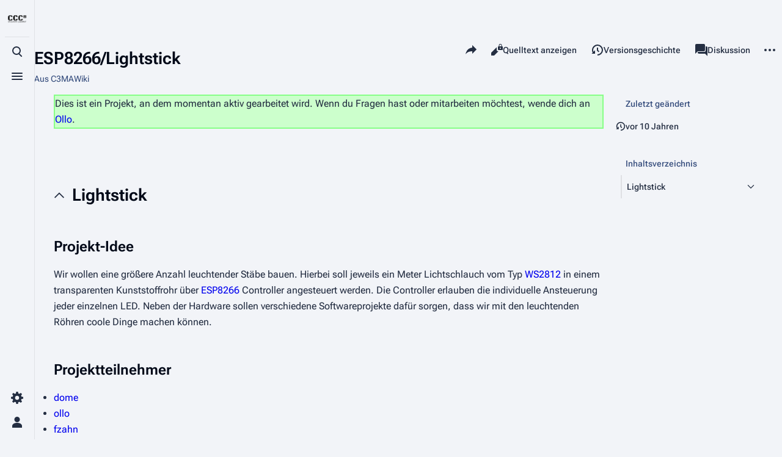

--- FILE ---
content_type: text/html; charset=UTF-8
request_url: https://www.ccc-mannheim.de/wiki/ESP8266/Lightstick
body_size: 47542
content:
<!DOCTYPE html>
<html class="client-nojs skin-theme-clientpref-os citizen-feature-autohide-navigation-clientpref-1 citizen-feature-pure-black-clientpref-0 citizen-feature-custom-font-size-clientpref-standard citizen-feature-custom-width-clientpref-standard" lang="de" dir="ltr">
<head>
<meta charset="UTF-8">
<title>ESP8266/Lightstick – C3MAWiki</title>
<script>document.documentElement.className="client-js skin-theme-clientpref-os citizen-feature-autohide-navigation-clientpref-1 citizen-feature-pure-black-clientpref-0 citizen-feature-custom-font-size-clientpref-standard citizen-feature-custom-width-clientpref-standard";RLCONF={"wgBreakFrames":false,"wgSeparatorTransformTable":[",\t.",".\t,"],"wgDigitTransformTable":["",""],"wgDefaultDateFormat":"dmy","wgMonthNames":["","Januar","Februar","März","April","Mai","Juni","Juli","August","September","Oktober","November","Dezember"],"wgRequestId":"5ed1afa2f5fbf41ce528797e","wgCanonicalNamespace":"","wgCanonicalSpecialPageName":false,"wgNamespaceNumber":0,"wgPageName":"ESP8266/Lightstick","wgTitle":"ESP8266/Lightstick","wgCurRevisionId":3326,"wgRevisionId":3326,"wgArticleId":2096,"wgIsArticle":true,"wgIsRedirect":false,"wgAction":"view","wgUserName":null,"wgUserGroups":["*"],"wgCategories":["Öffentlich","Aktives Projekt","Projekt von Ollo","ESP","ESP8266","LUA","WS2812"],"wgPageViewLanguage":"de","wgPageContentLanguage":"de","wgPageContentModel":"wikitext","wgRelevantPageName":"ESP8266/Lightstick","wgRelevantArticleId":2096,"wgIsProbablyEditable":false,"wgRelevantPageIsProbablyEditable":false,"wgRestrictionEdit":[],"wgRestrictionMove":[],"wgVisualEditor":{"pageLanguageCode":"de","pageLanguageDir":"ltr","pageVariantFallbacks":"de"},"wgEditSubmitButtonLabelPublish":false};
RLSTATE={"site.styles":"ready","user.styles":"ready","user":"ready","user.options":"loading","mediawiki.page.gallery.styles":"ready","skins.citizen.styles":"ready","skins.citizen.codex.styles":"ready","skins.citizen.icons":"ready","jquery.tablesorter.styles":"ready","ext.visualEditor.desktopArticleTarget.noscript":"ready"};RLPAGEMODULES=["site","mediawiki.page.ready","jquery.tablesorter","mediawiki.toc","skins.citizen.scripts","ext.visualEditor.desktopArticleTarget.init","ext.visualEditor.targetLoader"];</script>
<script>(RLQ=window.RLQ||[]).push(function(){mw.loader.impl(function(){return["user.options@12s5i",function($,jQuery,require,module){mw.user.tokens.set({"patrolToken":"+\\","watchToken":"+\\","csrfToken":"+\\"});
}];});});</script>
<link rel="stylesheet" href="/mediawiki/load.php?lang=de&amp;modules=ext.visualEditor.desktopArticleTarget.noscript%7Cjquery.tablesorter.styles%7Cmediawiki.page.gallery.styles%7Cskins.citizen.codex.styles%7Cskins.citizen.icons%2Cstyles&amp;only=styles&amp;skin=citizen">
<script async="" src="/mediawiki/load.php?lang=de&amp;modules=startup&amp;only=scripts&amp;raw=1&amp;skin=citizen"></script>
<meta name="ResourceLoaderDynamicStyles" content="">
<link rel="stylesheet" href="/mediawiki/load.php?lang=de&amp;modules=site.styles&amp;only=styles&amp;skin=citizen">
<meta name="generator" content="MediaWiki 1.44.0">
<meta name="robots" content="max-image-preview:standard">
<meta name="format-detection" content="telephone=no">
<meta name="theme-color" content="#0d0e12">
<meta name="viewport" content="width=device-width,initial-scale=1,viewport-fit=cover">
<link rel="manifest" href="https://www.ccc-mannheim.de/mediawiki/api.php?action=webapp-manifest">
<link rel="search" type="application/opensearchdescription+xml" href="/mediawiki/rest.php/v1/search" title="C3MAWiki (de)">
<link rel="EditURI" type="application/rsd+xml" href="https://www.ccc-mannheim.de/mediawiki/api.php?action=rsd">
<link rel="alternate" type="application/atom+xml" title="Atom-Feed für „C3MAWiki“" href="/mediawiki/index.php?title=Spezial:Letzte_%C3%84nderungen&amp;feed=atom">
<script>window.clientPrefs=()=>{let className=document.documentElement.className;const storage=localStorage.getItem('mwclientpreferences');if(storage){storage.split(',').forEach((pref)=>{className=className.replace(new RegExp('(^| )'+pref.replace(/-clientpref-\w+$|[^\w-]+/g,'')+'-clientpref-\\w+( |$)'),'$1'+pref+'$2');});document.documentElement.className=className;}};(()=>{window.clientPrefs();})();</script>
</head>
<body class="citizen-toc-enabled citizen-sections-enabled mediawiki ltr sitedir-ltr mw-hide-empty-elt ns-0 ns-subject page-ESP8266_Lightstick rootpage-ESP8266_Lightstick skin-citizen action-view skin--responsive">
<header class="mw-header citizen-header">
	<div class="citizen-header__logo">
		<a href="/wiki/Hauptseite" class="mw-logo citizen-header__button" title="Hauptseite">
			<img class="mw-logo-icon" src="/mediawiki/resources/assets/ccclogo_black.png 
" alt="" aria-hidden="true" height="32" width="32">
			<span class="citizen-ui-icon mw-ui-icon-home mw-ui-icon-wikimedia-home"></span>
		</a>
	</div>
	
<div class="citizen-search citizen-header__item citizen-dropdown">
	<details id="citizen-search-details" class="citizen-dropdown-details">
		<summary
			class="citizen-dropdown-summary" 
			title="Suche aufrufen [/]"
			aria-details="citizen-search__card">
			<span class="citizen-ui-icon">
				<span></span>
				<span></span>
				<span></span>
			</span>
			<span>Suche aufrufen</span>
		</summary>
		
	</details>
	<div role="search" id="citizen-search__card" class="citizen-search-box citizen-search__card citizen-menu__card">
		<div class="citizen-menu__card-backdrop"></div>
		<div class="citizen-menu__card-content">
			<form action="/mediawiki/index.php" class="citizen-search__form" id="searchform" autocomplete="off">
				<input type="hidden" name="title" value="Spezial:Suche">
				<label class="citizen-search__formIcon" for="searchInput">
					<span class="citizen-search__icon citizen-ui-icon mw-ui-icon-wikimedia-search"></span>
					<span class="screen-reader-text">Suche</span>
				</label>
				<input type="search" name="search" placeholder="C3MAWiki durchsuchen" aria-label="C3MAWiki durchsuchen" autocapitalize="sentences" spellcheck="false" title="C3MAWiki durchsuchen [f]" accesskey="f" id="searchInput">
				<a
					class="citizen-search__random citizen-search__formButton"
					href="/wiki/Spezial:Zuf%C3%A4llige_Seite"
					title="Zufällige Seite">
					<span class="citizen-ui-icon mw-ui-icon-wikimedia-die"></span>
					<span class="screen-reader-text"></span>
				</a>
			</form>
			<div class="citizen-search__footer">
				<div class="citizen-search__footer-start">Powered by MediaWiki</div>
				<div class="citizen-search__footer-end">
					<div class="citizen-keyboard-hint">
	<div class="citizen-keyboard-hint-label">Select item</div>
	<kbd class="citizen-keyboard-hint-key">↑ ↓</kbd>
</div>
<div class="citizen-keyboard-hint">
	<div class="citizen-keyboard-hint-label">Open search</div>
	<kbd class="citizen-keyboard-hint-key">/</kbd>
</div>
<div class="citizen-keyboard-hint">
	<div class="citizen-keyboard-hint-label">Exit search</div>
	<kbd class="citizen-keyboard-hint-key">Esc</kbd>
</div>

				</div>
			</div>
		</div>
	</div>
</div>

	<div class="citizen-drawer citizen-header__item citizen-dropdown">
		<details class="citizen-dropdown-details">
			<summary
			class="citizen-dropdown-summary" 
			title="Menü aufrufen"
			aria-details="citizen-drawer__card">
			<span class="citizen-ui-icon">
				<span></span>
				<span></span>
				<span></span>
			</span>
			<span>Menü aufrufen</span>
		</summary>	</details>
		<div id="citizen-drawer__card" class="citizen-drawer__card citizen-menu__card">
			<div class="citizen-menu__card-backdrop"></div>
			<div class="citizen-menu__card-content">
				<header class="citizen-drawer__header">
					<a href="/wiki/Hauptseite" class="mw-logo citizen-drawer__logo" title="Hauptseite">
					<img class="mw-logo-icon" src="/mediawiki/resources/assets/ccclogo_black.png 
" alt="" aria-hidden="true" height="80" width="80" loading="lazy">
				</a>
				<div class="citizen-drawer__siteinfo">
						<div class="citizen-siteStats">
	<div class="citizen-siteStats__item" id="citizen-siteStats__item--articles" title="Artikel">
		<span class="citizen-ui-icon mw-ui-icon-article mw-ui-icon-wikimedia-article"></span>
		<span>675</span>
	</div>
	<div class="citizen-siteStats__item" id="citizen-siteStats__item--images" title="Dateien">
		<span class="citizen-ui-icon mw-ui-icon-image mw-ui-icon-wikimedia-image"></span>
		<span>820</span>
	</div>
	<div class="citizen-siteStats__item" id="citizen-siteStats__item--users" title="Benutzer">
		<span class="citizen-ui-icon mw-ui-icon-userAvatar mw-ui-icon-wikimedia-userAvatar"></span>
		<span>98</span>
	</div>
	<div class="citizen-siteStats__item" id="citizen-siteStats__item--edits" title="Bearbeitungen">
		<span class="citizen-ui-icon mw-ui-icon-edit mw-ui-icon-wikimedia-edit"></span>
		<span>28.514</span>
	</div>
</div>
						<div class="mw-logo-wordmark">C3MAWiki</div>
									</div>
				</header>
					<section id="citizen-main-menu" class="citizen-main-menu citizen-drawer__menu">
					<nav
	id="p-navigation"
	class="citizen-menu mw-portlet mw-portlet-navigation"
	
	
>
	<div class="citizen-menu__heading">
		Navigation
	</div>
	<div class="citizen-menu__content">
		
		<ul class="citizen-menu__content-list">
			
			<li id="n-mainpage-description" class="mw-list-item"><a href="/wiki/Hauptseite" title="Hauptseite besuchen [z]" accesskey="z"><span class="citizen-ui-icon mw-ui-icon-home mw-ui-icon-wikimedia-home"></span> <span>Hauptseite</span></a></li><li id="n-recentchanges" class="mw-list-item"><a href="/wiki/Spezial:Letzte_%C3%84nderungen" title="Liste der letzten Änderungen in diesem Wiki [r]" accesskey="r"><span class="citizen-ui-icon mw-ui-icon-recentChanges mw-ui-icon-wikimedia-recentChanges"></span> <span>Letzte Änderungen</span></a></li><li id="n-randompage" class="mw-list-item"><a href="/wiki/Spezial:Zuf%C3%A4llige_Seite" title="Zufällige Seite aufrufen [x]" accesskey="x"><span class="citizen-ui-icon mw-ui-icon-die mw-ui-icon-wikimedia-die"></span> <span>Zufällige Seite</span></a></li><li id="n-help-mediawiki" class="mw-list-item"><a href="https://www.mediawiki.org/wiki/Special:MyLanguage/Help:Contents"><span class="citizen-ui-icon mw-ui-icon-help mw-ui-icon-wikimedia-help"></span> <span>Hilfe zu MediaWiki</span></a></li><li id="n-specialpages" class="mw-list-item"><a href="/wiki/Spezial:Spezialseiten"><span>Spezialseiten</span></a></li><li id="t-specialpages" class="mw-list-item"><a href="/wiki/Spezial:Spezialseiten" title="Liste aller Spezialseiten [q]" accesskey="q"><span class="citizen-ui-icon mw-ui-icon-specialPages mw-ui-icon-wikimedia-specialPages"></span> <span>Spezialseiten</span></a></li><li id="t-upload" class="mw-list-item"><a href="/wiki/Spezial:Hochladen" title="Dateien hochladen [u]" accesskey="u"><span class="citizen-ui-icon mw-ui-icon-upload mw-ui-icon-wikimedia-upload"></span> <span>Datei hochladen</span></a></li>
		</ul>
		
	</div></nav>

					
				</section>		</div>
		</div>
	</div>	<div class="citizen-header__inner">
		<div class="citizen-header__start"></div>
		<div class="citizen-header__end">
			<div class="citizen-preferences citizen-header__item citizen-dropdown">
				<details id="citizen-preferences-details" class="citizen-dropdown-details">
					<summary
						class="citizen-dropdown-summary" 
						title="Toggle preferences menu"
						aria-details="citizen-preferences__card">
						<span class="citizen-ui-icon mw-ui-icon-wikimedia-settings"></span>
						<span>Toggle preferences menu</span>
					</summary>
				</details>
				<div id="citizen-preferences__card" class="citizen-menu__card">
					<div class="citizen-menu__card-backdrop"></div>
					<div class="citizen-menu__card-content">
						<div id="citizen-preferences-content" class="citizen-preferences-content"></div>
					</div>
				</div>
			</div>			<nav
	id="p-notifications"
	class="citizen-menu mw-portlet mw-portlet-notifications emptyPortlet"
	
	
>
	<div class="citizen-menu__heading">
		notifications
	</div>
	<div class="citizen-menu__content">
		
		<ul class="citizen-menu__content-list">
			
			
		</ul>
		
	</div></nav>

			<div class="citizen-userMenu citizen-header__item citizen-dropdown">
				<details class="citizen-dropdown-details">
					<summary
						class="citizen-dropdown-summary" 
						title="Persönliches Menü aufrufen"
						aria-details="citizen-userMenu__card">
						<span class="citizen-ui-icon mw-ui-icon-wikimedia-userAvatar"></span>
						<span>Persönliches Menü aufrufen</span>
					</summary>
				</details>
				<div id="citizen-userMenu__card" class="citizen-menu__card">
					<div class="citizen-menu__card-backdrop"></div>
					<div class="citizen-menu__card-content">
						<div class="citizen-userInfo">
	<div class="citizen-userInfo-title">
		<div>Nicht angemeldet</div>
		
	</div>
	<div class="citizen-userInfo-text">
		<div>Ihre IP-Adresse wird öffentlich sichtbar sein, wenn Sie Änderungen vornehmen.</div>
	</div>
</div>
						<nav
	id="p-user-interface-preferences"
	class="citizen-menu mw-portlet mw-portlet-user-interface-preferences emptyPortlet"
	
	
>
	<div class="citizen-menu__heading">
		user-interface-preferences
	</div>
	<div class="citizen-menu__content">
		
		<ul class="citizen-menu__content-list">
			
			
		</ul>
		
	</div></nav>

						<nav
	id="p-personal"
	class="citizen-menu mw-portlet mw-portlet-personal"
	 title="Benutzermenü"
	
>
	<div class="citizen-menu__heading">
		Meine Werkzeuge
	</div>
	<div class="citizen-menu__content">
		
		<ul class="citizen-menu__content-list">
			
			<li id="pt-login" class="mw-list-item"><a href="/mediawiki/index.php?title=Spezial:Anmelden&amp;returnto=ESP8266%2FLightstick" title="Sich anzumelden wird gerne gesehen, ist jedoch nicht zwingend erforderlich. [o]" accesskey="o"><span class="citizen-ui-icon mw-ui-icon-logIn mw-ui-icon-wikimedia-logIn"></span> <span>Anmelden</span></a></li>
		</ul>
		
	</div></nav>

					</div>
				</div>
			</div>		</div>
	</div>
</header>
<div class="citizen-page-container">
	<div class="citizen-sitenotice-container"><div id="siteNotice"></div></div>
	<main class="mw-body" id="content">
		<header class="mw-body-header citizen-page-header" id="citizen-page-header">
			<div class="citizen-page-header-inner">
				
<div class="citizen-page-heading">
	<div class="firstHeading-container">
		<h1 id="firstHeading" class="firstHeading mw-first-heading"><span class="mw-page-title-main">ESP8266/Lightstick</span></h1>
		
		<div class="mw-indicators">
		</div>	</div>
	<div id="siteSub">Aus C3MAWiki</div>
</div>
				
<div class="page-actions">
	<button
	id="citizen-share"
	class="citizen-share citizen-button citizen-dropdown-summary"
	title="Share this page"
>
	<span class="citizen-ui-icon mw-ui-icon-wikimedia-share"></span>
	<span>Share this page</span>
</button>
	
		<nav
	id="p-views"
	class="citizen-menu mw-portlet mw-portlet-views"
	
	
>
	<div class="citizen-menu__heading">
		Ansichten
	</div>
	<div class="citizen-menu__content">
		
		<ul class="citizen-menu__content-list">
			
			<li id="ca-view" class="selected mw-list-item"><a href="/wiki/ESP8266/Lightstick"><span class="citizen-ui-icon mw-ui-icon-article mw-ui-icon-wikimedia-article"></span> <span>Lesen</span></a></li><li id="ca-viewsource" class="mw-list-item"><a href="/mediawiki/index.php?title=ESP8266/Lightstick&amp;action=edit" title="Diese Seite ist geschützt. Ihr Quelltext kann dennoch angesehen und kopiert werden. [e]" accesskey="e"><span class="citizen-ui-icon mw-ui-icon-editLock mw-ui-icon-wikimedia-editLock"></span> <span>Quelltext anzeigen</span></a></li><li id="ca-history" class="mw-list-item"><a href="/mediawiki/index.php?title=ESP8266/Lightstick&amp;action=history" title="Frühere Versionen dieser Seite listen [h]" accesskey="h"><span class="citizen-ui-icon mw-ui-icon-history mw-ui-icon-wikimedia-history"></span> <span>Versionsgeschichte</span></a></li>
		</ul>
		
	</div></nav>

		<nav
	id="p-associated-pages"
	class="citizen-menu mw-portlet mw-portlet-associated-pages"
	
	
>
	<div class="citizen-menu__heading">
		associated-pages
	</div>
	<div class="citizen-menu__content">
		
		<ul class="citizen-menu__content-list">
			
			<li id="ca-nstab-main" class="selected mw-list-item"><a href="/wiki/ESP8266/Lightstick" title="Seiteninhalt anzeigen [c]" accesskey="c"><span class="citizen-ui-icon mw-ui-icon-article mw-ui-icon-wikimedia-article"></span> <span>Seite</span></a></li><li id="ca-talk" class="new mw-list-item"><a href="/mediawiki/index.php?title=Diskussion:ESP8266/Lightstick&amp;action=edit&amp;redlink=1" rel="discussion" class="new" title="Diskussion zum Seiteninhalt (Seite nicht vorhanden) [t]" accesskey="t"><span class="citizen-ui-icon mw-ui-icon-speechBubbles mw-ui-icon-wikimedia-speechBubbles"></span> <span>Diskussion</span></a></li>
		</ul>
		
	</div></nav>

	<div
	id="citizen-page-more-dropdown"
	class="page-actions-more page-actions__item citizen-dropdown"
>
	<details class="citizen-dropdown-details">
		<summary
			class="citizen-dropdown-summary" 
			title="Weitere Optionen"
			aria-details="page-actions-more__card">
			<span class="citizen-ui-icon mw-ui-icon-wikimedia-ellipsis"></span>
			<span>Weitere Optionen</span>
		</summary>
	</details>
	<aside id="page-actions-more__card" class="citizen-menu__card">
		<div class="citizen-menu__card-backdrop"></div>
		<div class="citizen-menu__card-content">
					<nav
	id="p-cactions"
	class="citizen-menu mw-portlet mw-portlet-cactions emptyPortlet"
	 title="Weitere Optionen"
	
>
	<div class="citizen-menu__heading">
		Weitere
	</div>
	<div class="citizen-menu__content">
		
		<ul class="citizen-menu__content-list">
			
			
		</ul>
		
	</div></nav>

			<nav
	id="p-tb"
	class="citizen-menu mw-portlet mw-portlet-tb"
	
	
>
	<div class="citizen-menu__heading">
		Werkzeuge
	</div>
	<div class="citizen-menu__content">
		
		<ul class="citizen-menu__content-list">
			
			<li id="t-whatlinkshere" class="mw-list-item"><a href="/wiki/Spezial:Linkliste/ESP8266/Lightstick" title="Liste aller Seiten, die hierher verlinken [j]" accesskey="j"><span class="citizen-ui-icon mw-ui-icon-articleRedirect mw-ui-icon-wikimedia-articleRedirect"></span> <span>Links auf diese Seite</span></a></li><li id="t-recentchangeslinked" class="mw-list-item"><a href="/wiki/Spezial:%C3%84nderungen_an_verlinkten_Seiten/ESP8266/Lightstick" rel="nofollow" title="Letzte Änderungen an Seiten, die von hier verlinkt sind [k]" accesskey="k"><span class="citizen-ui-icon mw-ui-icon-recentChanges mw-ui-icon-wikimedia-recentChanges"></span> <span>Änderungen an verlinkten Seiten</span></a></li><li id="t-print" class="mw-list-item"><a href="javascript:print();" rel="alternate" title="Druckansicht dieser Seite [p]" accesskey="p"><span class="citizen-ui-icon mw-ui-icon-printer mw-ui-icon-wikimedia-printer"></span> <span>Druckversion</span></a></li><li id="t-permalink" class="mw-list-item"><a href="/mediawiki/index.php?title=ESP8266/Lightstick&amp;oldid=3326" title="Dauerhafter Link zu dieser Seitenversion"><span class="citizen-ui-icon mw-ui-icon-link mw-ui-icon-wikimedia-link"></span> <span>Permanenter Link</span></a></li><li id="t-info" class="mw-list-item"><a href="/mediawiki/index.php?title=ESP8266/Lightstick&amp;action=info" title="Weitere Informationen über diese Seite"><span class="citizen-ui-icon mw-ui-icon-infoFilled mw-ui-icon-wikimedia-infoFilled"></span> <span>Seiten­­informationen</span></a></li>
		</ul>
		
	</div></nav>

		</div>
	</aside>
</div>
</div>
			</div>
		</header>
		<div id="citizen-page-header-sticky-sentinel"></div>
		<div class="citizen-body-container">
			<div id="bodyContent" class="citizen-body" aria-labelledby="firstHeading">
				<div id="contentSub"><div id="mw-content-subtitle"></div></div>
				
				
				<div id="mw-content-text" class="mw-body-content"><div class="mw-content-ltr mw-parser-output" lang="de" dir="ltr"><section class="citizen-section" id="citizen-section-0"><div class="info" style="background-color:#cfc; border:2px solid #8f8;">Dies ist ein Projekt, an dem momentan aktiv gearbeitet wird. Wenn du Fragen hast oder mitarbeiten möchtest, wende dich an <a href="/wiki/Benutzer:Ollo" title="Benutzer:Ollo">Ollo</a>.</div>
<p><br>
</p>
<meta property="mw:PageProp/toc">
</section><div class="mw-heading mw-heading1 citizen-section-heading"><span class="citizen-section-indicator citizen-ui-icon mw-ui-icon-wikimedia-collapse"></span><h1 id="Lightstick">Lightstick</h1></div><section class="citizen-section" id="citizen-section-1">
<div class="mw-heading mw-heading2"><h2 id="Projekt-Idee">Projekt-Idee</h2></div>
<p>Wir wollen eine größere Anzahl leuchtender Stäbe bauen. Hierbei soll jeweils ein Meter Lichtschlauch vom Typ <a href="/wiki/LED-Strip" title="LED-Strip">WS2812</a> in einem transparenten Kunststoffrohr über <a href="/wiki/ESP8266" title="ESP8266">ESP8266</a> Controller angesteuert werden.
Die Controller erlauben die individuelle Ansteuerung jeder einzelnen LED. Neben der Hardware sollen verschiedene Softwareprojekte dafür sorgen, dass wir mit den leuchtenden Röhren coole Dinge machen können.
</p>
<div class="mw-heading mw-heading2"><h2 id="Projektteilnehmer">Projektteilnehmer</h2></div>
<ul><li><a href="/wiki/Dome" title="Dome">dome</a></li>
<li><a href="/mediawiki/index.php?title=Ollo&amp;action=edit&amp;redlink=1" class="new" title="Ollo (Seite nicht vorhanden)">ollo</a></li>
<li><a href="/mediawiki/index.php?title=Fzahn&amp;action=edit&amp;redlink=1" class="new" title="Fzahn (Seite nicht vorhanden)">fzahn</a></li></ul>
<div class="mw-heading mw-heading2"><h2 id="Hardware">Hardware</h2></div>
<table class="wikitable">
<tbody><tr>
<th colspan="6">Hardware
</th></tr>
<tr>
<th>#
</th>
<th>Ding
</th>
<th>Bauteil
</th>
<th>Preis
</th>
<th>Link
</th></tr>
<tr>
<td>1.
</td>
<td>Lichtschlauch
</td>
<td>1m WS2812
</td>
<td>10 EUR
</td>
<td>tbd.
</td></tr>
<tr>
<td>2.
</td>
<td>WLAN Microcontroller
</td>
<td>ESP8266-01
</td>
<td>2,50 EUR
</td>
<td>tbd.
</td></tr>
<tr>
<td>3.
</td>
<td>Platine
</td>
<td>Spannungsversorgungs 12V-&gt;5V-&gt;3.3V
</td>
<td>~ 3,50 EUR
</td>
<td><a rel="nofollow" class="external text" href="https://github.com/C3MA/lightstick/tree/master/hardware">Layout</a>
</td></tr>
<tr>
<td>4.
</td>
<td>Bauteile
</td>
<td>Spannungsversorgung
</td>
<td>~6 EUR
</td>
<td>tbd
</td></tr>
<tr>
<td>5.
</td>
<td>Stange
</td>
<td>transparente Röhre
</td>
<td>~ 5 EUR
</td>
<td>tbd
</td></tr>
<tr>
<td>6.
</td>
<td>Standfuß
</td>
<td>tbd
</td>
<td>? EUR
</td>
<td>tbd
</td></tr>
</tbody></table>
<div class="mw-heading mw-heading2"><h2 id="Hardware-Doku">Hardware-Doku</h2></div>
<ul class="gallery mw-gallery-traditional">
		<li class="gallerybox" style="width: 155px">
			<div class="thumb" style="width: 150px; height: 150px;"><span typeof="mw:File"><a href="/wiki/Datei:IMG_1162.JPG" class="mw-file-description" title="Prototyp"><img alt="Prototyp" src="/mediawiki/images/thumb/3/3a/IMG_1162.JPG/90px-IMG_1162.JPG" decoding="async" width="90" height="120" class="mw-file-element" srcset="/mediawiki/images/thumb/3/3a/IMG_1162.JPG/135px-IMG_1162.JPG 1.5x, /mediawiki/images/thumb/3/3a/IMG_1162.JPG/180px-IMG_1162.JPG 2x"></a></span></div>
			<div class="gallerytext"> Prototyp</div>
		</li>
		<li class="gallerybox" style="width: 155px">
			<div class="thumb" style="width: 150px; height: 150px;"><span typeof="mw:File"><a href="/wiki/Datei:IMG_1192.JPG" class="mw-file-description" title="Platinenfertigung"><img alt="Platinenfertigung" src="/mediawiki/images/thumb/a/a1/IMG_1192.JPG/120px-IMG_1192.JPG" decoding="async" width="120" height="90" class="mw-file-element" srcset="/mediawiki/images/thumb/a/a1/IMG_1192.JPG/180px-IMG_1192.JPG 1.5x, /mediawiki/images/thumb/a/a1/IMG_1192.JPG/240px-IMG_1192.JPG 2x"></a></span></div>
			<div class="gallerytext"> Platinenfertigung</div>
		</li>
		<li class="gallerybox" style="width: 155px">
			<div class="thumb" style="width: 150px; height: 150px;"><span typeof="mw:File"><a href="/wiki/Datei:IMG_1193.JPG" class="mw-file-description" title="Die Platine"><img alt="Die Platine" src="/mediawiki/images/thumb/a/a6/IMG_1193.JPG/120px-IMG_1193.JPG" decoding="async" width="120" height="90" class="mw-file-element" srcset="/mediawiki/images/thumb/a/a6/IMG_1193.JPG/180px-IMG_1193.JPG 1.5x, /mediawiki/images/thumb/a/a6/IMG_1193.JPG/240px-IMG_1193.JPG 2x"></a></span></div>
			<div class="gallerytext"> Die Platine</div>
		</li>
		<li class="gallerybox" style="width: 155px">
			<div class="thumb" style="width: 150px; height: 150px;"><span typeof="mw:File"><a href="/wiki/Datei:IMG_1221.JPG" class="mw-file-description" title="Proof of Concept"><img alt="Proof of Concept" src="/mediawiki/images/thumb/c/c5/IMG_1221.JPG/120px-IMG_1221.JPG" decoding="async" width="120" height="120" class="mw-file-element" srcset="/mediawiki/images/thumb/c/c5/IMG_1221.JPG/180px-IMG_1221.JPG 1.5x, /mediawiki/images/thumb/c/c5/IMG_1221.JPG/240px-IMG_1221.JPG 2x"></a></span></div>
			<div class="gallerytext"> Proof of Concept</div>
		</li>
		<li class="gallerybox" style="width: 155px">
			<div class="thumb" style="width: 150px; height: 150px;"><span typeof="mw:File"><a href="/wiki/Datei:IMG_1223.JPG" class="mw-file-description" title="It works"><img alt="It works" src="/mediawiki/images/thumb/a/a8/IMG_1223.JPG/120px-IMG_1223.JPG" decoding="async" width="120" height="120" class="mw-file-element" srcset="/mediawiki/images/thumb/a/a8/IMG_1223.JPG/180px-IMG_1223.JPG 1.5x, /mediawiki/images/thumb/a/a8/IMG_1223.JPG/240px-IMG_1223.JPG 2x"></a></span></div>
			<div class="gallerytext"> It works</div>
		</li>
</ul>
<div class="mw-heading mw-heading2"><h2 id="Prototyp-Video">Prototyp-Video</h2></div>
<p>
<iframe width="560" height="315" src="https://www.youtube.com/embed/iNhbaP3uGVA" frameborder="0" allowfullscreen=""></iframe>

</p><p><br>
</p>
<div class="mw-heading mw-heading2"><h2 id="Software">Software</h2></div>
<p>Es wird die <a rel="nofollow" class="external text" href="https://github.com/nodemcu/nodemcu-firmware">LUA Firmware</a> auf dem ESP8266 vorausgesetzt.
</p><p>Diese verwendet Schnittstellen:
</p>
<ol><li>WS2812 - LED Ausgabe</li>
<li>UART (Zum Programmieren und debuggen)</li>
<li>TCP-Port 2323 Telnet/Netcat Schnittstelle (wie UART)</li>
<li>UDP-Port 2342 RGB Information für die WS2812 LEDs</li></ol>
<p>Bootprozedur:
Beim Start sucht der Controller nach dem WLAN <i>Sticknet</i>.
Während der Suche blicken alle LEDs grün.
</p><p>Die Sticknet-IP-Adressen liegen aktuell alle in <b>192.168.23.xxx</b>. <br>
Die IP Adresse eines Schlauches kann man nach der Suche einfach ablesen.
</p>
<ul><li>Rot - 100er</li>
<li>Grün - 10er</li>
<li>Blau - 1er</li></ul>
<pre>Wenn du 2 grüne und 3 rote LEDs siehst, hast du die 192.168.23.<b>23</b> vom Router bekommen :-)
</pre>
<div class="mw-heading mw-heading2"><h2 id="Bestand">Bestand</h2></div>
<p>Hier ist eine Übersicht aller ESPs:
</p>
<table class="wikitable sortable">
<tbody><tr>
<th>Nummer</th>
<th>MAC</th>
<th>Bemerkung</th>
<th>Ort
</th></tr>
<tr>
<td>01</td>
<td>18:FE:34:FB:1B:CC</td>
<td>Geht</td>
<td>Clubraum
</td></tr>
<tr>
<td>02</td>
<td>18:FE:34:FA:C1:0A</td>
<td>Geht</td>
<td>Clubraum
</td></tr>
<tr>
<td>03</td>
<td>18:FE:34:A0:FC:40</td>
<td>Geht</td>
<td>Clubraum
</td></tr>
<tr>
<td>04</td>
<td>18:FE:34:FB:1D:18</td>
<td>Geht</td>
<td>Clubraum
</td></tr>
<tr>
<td>05</td>
<td>18:FE:34:??:??:??</td>
<td>ESP-Kaputt, vergisst Firmware nach flashen</td>
<td>Kiste der Zickigen
</td></tr>
<tr>
<td>06</td>
<td>18:FE:34:FB:18:8B</td>
<td>Verpolt nun geht der Spannungsregler nicht mehr</td>
<td>Kiste der Zicken
</td></tr>
<tr>
<td>07</td>
<td>18:FE:34:FB:1A:CC</td>
<td>Geht</td>
<td>Clubraum
</td></tr>
<tr>
<td>08</td>
<td>18:FE:34:FA:BA:A2</td>
<td>Geht</td>
<td>Clubraum
</td></tr>
<tr>
<td>09</td>
<td>18:FE:34:FB:1D:00</td>
<td>Geht</td>
<td>Clubraum
</td></tr>
<tr>
<td>10</td>
<td>18:FE:34:FB:18:7F</td>
<td>Geht</td>
<td>Clubraum
</td></tr>
<tr>
<td>11</td>
<td>18:FE:34:FA:C0:EC</td>
<td>Geht</td>
<td>Clubraum
</td></tr>
<tr>
<td>12</td>
<td>18:FE:34:FB:18:79</td>
<td>Geht</td>
<td>Clubraum
</td></tr>
<tr>
<td>13</td>
<td>18:FE:34:??:??:??</td>
<td>Geht</td>
<td>Clubraum
</td></tr>
<tr>
<td>14</td>
<td>18:FE:34:FB:1D:0A</td>
<td>Geht</td>
<td>Clubraum
</td></tr>
<tr>
<td>15</td>
<td>18:FE:34:FB:1A:D2</td>
<td>Geht</td>
<td>Clubraum
</td></tr>
<tr>
<td>16</td>
<td>18:FE:34:FB:1B:CB</td>
<td>Geht</td>
<td>Clubraum
</td></tr>
<tr>
<td>17</td>
<td>18:FE:34:FB:1C:10</td>
<td>Geht (Nach ESP-Tausch)</td>
<td>Clubraum
</td></tr>
<tr>
<td>18</td>
<td>18:FE:34:FB:1B:BF</td>
<td>Geht</td>
<td>Clubraum
</td></tr>
<tr>
<td>19</td>
<td>18:FE:34:A0:FC:53</td>
<td>Geht</td>
<td>Clubraum
</td></tr>
<tr>
<td>20</td>
<td>18:FE:34:FB:1D:57</td>
<td>Geht</td>
<td>Clubraum
</td></tr>
<tr>
<td>21</td>
<td>18:FE:34:FA:BA:AB</td>
<td>Geht</td>
<td>Clubraum
</td></tr>
<tr>
<td>22</td>
<td>18:FE:34:FB:18:8A</td>
<td>Geht</td>
<td>Clubraum
</td></tr>
<tr>
<td>23</td>
<td>18:FE:34:FB:1D:64</td>
<td>Geht</td>
<td>Clubraum
</td></tr>
<tr>
<td>24</td>
<td>18:FE:34:FA:C0:F1</td>
<td>Geht</td>
<td>Clubraum
</td></tr>
<tr>
<td>25</td>
<td>18:FE:34:FB:1C:1F</td>
<td>Geht</td>
<td>Clubraum
</td></tr>
<tr>
<td>26</td>
<td>18:FE:34:FB:1B:CD</td>
<td>Geht</td>
<td>Clubraum
</td></tr>
<tr>
<td>27</td>
<td>18:FE:34:FB:1D:60</td>
<td>Geht</td>
<td>Clubraum
</td></tr>
<tr>
<td>28</td>
<td>18:FE:34:FB:1D:CF</td>
<td>Geht</td>
<td>Clubraum
</td></tr>
<tr>
<td>29</td>
<td>18:FE:34:FB:1D:1A</td>
<td>Geht</td>
<td>Clubraum
</td></tr>
<tr>
<td>30</td>
<td>18:FE:34:FB:1A:BD</td>
<td>Geht</td>
<td>Clubraum
</td></tr>
<tr>
<td>31</td>
<td>18:FE:34:FB:1C:03</td>
<td>LED Ansteuerung aufm Camp kaputt gegangen</td>
<td>Kiste der Zickigen
</td></tr>
<tr>
<td>32</td>
<td>18:FE:34:FB:1D:10</td>
<td>Geht</td>
<td>Clubraum
</td></tr>
<tr>
<td>33</td>
<td>18:FE:34:FA:BA:97</td>
<td>Geht</td>
<td>Clubraum
</td></tr>
<tr>
<td>34</td>
<td>18:FE:34:FB:1A:D3</td>
<td>Geht</td>
<td>Clubraum
</td></tr>
<tr>
<td>35</td>
<td>18:FE:34:FB:1B:C4</td>
<td>Geht</td>
<td>Clubraum
</td></tr>
<tr>
<td>36</td>
<td>18:FE:34:FB:1A:B8</td>
<td>Geht</td>
<td>Clubraum
</td></tr>
<tr>
<td>37</td>
<td>18:FE:34:FA:C1:11</td>
<td>Geht</td>
<td>Clubraum
</td></tr>
<tr>
<td>38</td>
<td>18:FE:34:FB:1B:AB</td>
<td>Geht</td>
<td>Clubraum
</td></tr>
<tr>
<td>39</td>
<td>18:FE:34:FB:1B:C3</td>
<td>Geht</td>
<td>Clubraum
</td></tr>
<tr>
<td>40</td>
<td>18:FE:34:FB:1C:23</td>
<td>Geht</td>
<td>Clubraum
</td></tr>
<tr>
<td>41</td>
<td>18:FE:34:FB:1D:5A</td>
<td>Geht</td>
<td>Clubraum
</td></tr>
<tr>
<td>42</td>
<td>18:FE:34:FB:1D:5B</td>
<td>Geht</td>
<td>Clubraum
</td></tr>
<tr>
<td>43</td>
<td>18:FE:34:FB:1B:FF</td>
<td>Geht</td>
<td>Clubraum
</td></tr>
<tr>
<td>44</td>
<td>18:FE:34:FB:18:7B</td>
<td>ESP gestorben aufm Camp, LED-Ansteuerung nicht mehr möglich</td>
<td>Kiste der Zicken
</td></tr>
<tr>
<td>45</td>
<td>18:FE:34:??:??:??</td>
<td>ESP-Tausch ohne Änderung :-/</td>
<td>Kiste der Zickigen
</td></tr>
<tr>
<td>46</td>
<td>18:FE:34:FB:1D:69</td>
<td>Geht</td>
<td>Clubraum
</td></tr>
<tr>
<td>47</td>
<td>18:FE:34:FA:C1:0F</td>
<td>Geht</td>
<td>Clubraum
</td></tr>
<tr>
<td>48</td>
<td>18:FE:34:FA:BA:AA</td>
<td>Geht</td>
<td>Clubraum
</td></tr>
<tr>
<td>49</td>
<td>18:FE:34:FA:1A:AB</td>
<td>Geht</td>
<td>Clubraum
</td></tr>
<tr>
<td>50</td>
<td>18:FE:34:FB:1A:B2</td>
<td>Geht</td>
<td>Clubraum
</td></tr>
<tr>
<td>51</td>
<td>18:FE:34:FB:1C:0C</td>
<td>Geht</td>
<td>Clubraum
</td></tr>
<tr>
<td>52</td>
<td>18:FE:34:FA:C0:EE</td>
<td>Geht</td>
<td>Clubraum
</td></tr>
<tr>
<td>53</td>
<td>18:FE:34:FB:1C:12</td>
<td>Geht</td>
<td>Clubraum
</td></tr>
<tr>
<td>54</td>
<td>18:FE:34:FB:1D:BB</td>
<td>Geht</td>
<td>Clubraum
</td></tr>
<tr>
<td>55</td>
<td>18:FE:34:FB:1D:D1</td>
<td>Geht</td>
<td>Clubraum
</td></tr>
<tr>
<td>56</td>
<td>18:FE:34:FB:1A:A8</td>
<td>Geht</td>
<td>Clubraum
</td></tr>
<tr>
<td>57</td>
<td>18:FE:34:FB:1B:FD</td>
<td>Geht</td>
<td>Clubraum
</td></tr>



</tbody></table>
<div class="mw-heading mw-heading2"><h2 id="Quellcode">Quellcode</h2></div>
<ul><li><a rel="nofollow" class="external text" href="https://github.com/C3MA/lightstick">Lighstick auf Github</a></li></ul>
<!-- 
NewPP limit report
Cached time: 20260122212808
Cache expiry: 86400
Reduced expiry: false
Complications: [show‐toc]
CPU time usage: 0.032 seconds
Real time usage: 0.091 seconds
Preprocessor visited node count: 77/1000000
Post‐expand include size: 574/2097152 bytes
Template argument size: 175/2097152 bytes
Highest expansion depth: 5/100
Expensive parser function count: 0/100
Unstrip recursion depth: 0/20
Unstrip post‐expand size: 3089/5000000 bytes
-->
<!--
Transclusion expansion time report (%,ms,calls,template)
100.00%    4.610      1 Vorlage:Aktives_Projekt
100.00%    4.610      1 -total
 33.75%    1.556      1 Vorlage:Info
 26.29%    1.212      1 Vorlage:Projekt
-->

<!-- Saved in parser cache with key mediawiki:pcache:2096:|#|:idhash:canonical and timestamp 20260122212808 and revision id 3326. Rendering was triggered because: page-view
 -->
</section></div>
<div class="printfooter" data-nosnippet="">Abgerufen von „<a dir="ltr" href="https://www.ccc-mannheim.de/mediawiki/index.php?title=ESP8266/Lightstick&amp;oldid=3326">https://www.ccc-mannheim.de/mediawiki/index.php?title=ESP8266/Lightstick&amp;oldid=3326</a>“</div></div>
			</div>
			
<div class="citizen-page-sidebar">
		<nav
	id="citizen-sidebar-lastmod"
	class="citizen-menu "
	
	
>
	<div class="citizen-menu__heading">
		Zuletzt geändert
	</div>
	<div class="citizen-menu__content">
		
		<ul class="citizen-menu__content-list">
			<li id="lm-time" class="mw-list-item"><a data-mw="interface" id="citizen-lastmod-relative" href="/mediawiki/index.php?title=ESP8266/Lightstick&amp;diff=" title="Diese Seite wurde zuletzt am 4. Mai 2016 um 15:45 Uhr bearbeitet." data-timestamp="1462376731"><span class="citizen-ui-icon mw-ui-icon-history mw-ui-icon-wikimedia-history"></span><span>4. Mai 2016</span></a></li>
			
		</ul>
		
	</div></nav>

	<div id="citizen-toc" class="citizen-toc citizen-dropdown">
		<details class="citizen-dropdown-details">
			<summary
				class="citizen-dropdown-summary" 
				title="Inhaltsverzeichnis"
				aria-details="mw-panel-toc">
				<span class="citizen-ui-icon mw-ui-icon-wikimedia-listBullet"></span>
				<span>Inhaltsverzeichnis</span>
			</summary>
		</details>
		<nav id="mw-panel-toc" class="citizen-toc-card citizen-menu__card" role="navigation" aria-labelledby="mw-panel-toc-label">
			<div class="citizen-menu__card-backdrop"></div>
			<div class="citizen-menu__card-content">
				<a class="citizen-toc-top citizen-toc-link" title="" href="#top" role="button">
					<div class="citizen-ui-icon mw-ui-icon-first mw-ui-icon-wikimedia-first"></div>
					<div class="citizen-toc-text">Zurück zum Anfang</div>
				</a>
				<div class="citizen-menu__heading">Inhaltsverzeichnis</div>
				<ul class="citizen-toc-contents" id="mw-panel-toc-list">
				<li id="toc-Lightstick"
		class="citizen-toc-list-item citizen-toc-level-1">
		<a class="citizen-toc-link" href="#Lightstick" role="button">
			<div class="citizen-toc-indicator"></div>
			<div class="citizen-toc-content">
				<div class="citizen-toc-text">
					<span class="citizen-toc-numb">1</span>
					<span class="citizen-toc-heading">Lightstick</span>
				</div>
				
			</div>
		</a>
		
			<button aria-controls="toc-Lightstick-sublist" class="citizen-toc-toggle">
				<span class="citizen-ui-icon mw-ui-icon-wikimedia-collapse"></span>
				<span></span>
			</button>
		
		<ul id="toc-Lightstick-sublist" class="citizen-toc-list">
			<li id="toc-Projekt-Idee"
			class="citizen-toc-list-item citizen-toc-level-2">
			<a class="citizen-toc-link" href="#Projekt-Idee" role="button">
				<div class="citizen-toc-indicator"></div>
				<div class="citizen-toc-content">
					<div class="citizen-toc-text">
						<span class="citizen-toc-numb">1.1</span>
						<span class="citizen-toc-heading">Projekt-Idee</span>
					</div>
					
				</div>
			</a>
			
			<ul id="toc-Projekt-Idee-sublist" class="citizen-toc-list">
			</ul>
		</li>
		<li id="toc-Projektteilnehmer"
			class="citizen-toc-list-item citizen-toc-level-2">
			<a class="citizen-toc-link" href="#Projektteilnehmer" role="button">
				<div class="citizen-toc-indicator"></div>
				<div class="citizen-toc-content">
					<div class="citizen-toc-text">
						<span class="citizen-toc-numb">1.2</span>
						<span class="citizen-toc-heading">Projektteilnehmer</span>
					</div>
					
				</div>
			</a>
			
			<ul id="toc-Projektteilnehmer-sublist" class="citizen-toc-list">
			</ul>
		</li>
		<li id="toc-Hardware"
			class="citizen-toc-list-item citizen-toc-level-2">
			<a class="citizen-toc-link" href="#Hardware" role="button">
				<div class="citizen-toc-indicator"></div>
				<div class="citizen-toc-content">
					<div class="citizen-toc-text">
						<span class="citizen-toc-numb">1.3</span>
						<span class="citizen-toc-heading">Hardware</span>
					</div>
					
				</div>
			</a>
			
			<ul id="toc-Hardware-sublist" class="citizen-toc-list">
			</ul>
		</li>
		<li id="toc-Hardware-Doku"
			class="citizen-toc-list-item citizen-toc-level-2">
			<a class="citizen-toc-link" href="#Hardware-Doku" role="button">
				<div class="citizen-toc-indicator"></div>
				<div class="citizen-toc-content">
					<div class="citizen-toc-text">
						<span class="citizen-toc-numb">1.4</span>
						<span class="citizen-toc-heading">Hardware-Doku</span>
					</div>
					
				</div>
			</a>
			
			<ul id="toc-Hardware-Doku-sublist" class="citizen-toc-list">
			</ul>
		</li>
		<li id="toc-Prototyp-Video"
			class="citizen-toc-list-item citizen-toc-level-2">
			<a class="citizen-toc-link" href="#Prototyp-Video" role="button">
				<div class="citizen-toc-indicator"></div>
				<div class="citizen-toc-content">
					<div class="citizen-toc-text">
						<span class="citizen-toc-numb">1.5</span>
						<span class="citizen-toc-heading">Prototyp-Video</span>
					</div>
					
				</div>
			</a>
			
			<ul id="toc-Prototyp-Video-sublist" class="citizen-toc-list">
			</ul>
		</li>
		<li id="toc-Software"
			class="citizen-toc-list-item citizen-toc-level-2">
			<a class="citizen-toc-link" href="#Software" role="button">
				<div class="citizen-toc-indicator"></div>
				<div class="citizen-toc-content">
					<div class="citizen-toc-text">
						<span class="citizen-toc-numb">1.6</span>
						<span class="citizen-toc-heading">Software</span>
					</div>
					
				</div>
			</a>
			
			<ul id="toc-Software-sublist" class="citizen-toc-list">
			</ul>
		</li>
		<li id="toc-Bestand"
			class="citizen-toc-list-item citizen-toc-level-2">
			<a class="citizen-toc-link" href="#Bestand" role="button">
				<div class="citizen-toc-indicator"></div>
				<div class="citizen-toc-content">
					<div class="citizen-toc-text">
						<span class="citizen-toc-numb">1.7</span>
						<span class="citizen-toc-heading">Bestand</span>
					</div>
					
				</div>
			</a>
			
			<ul id="toc-Bestand-sublist" class="citizen-toc-list">
			</ul>
		</li>
		<li id="toc-Quellcode"
			class="citizen-toc-list-item citizen-toc-level-2">
			<a class="citizen-toc-link" href="#Quellcode" role="button">
				<div class="citizen-toc-indicator"></div>
				<div class="citizen-toc-content">
					<div class="citizen-toc-text">
						<span class="citizen-toc-numb">1.8</span>
						<span class="citizen-toc-heading">Quellcode</span>
					</div>
					
				</div>
			</a>
			
			<ul id="toc-Quellcode-sublist" class="citizen-toc-list">
			</ul>
		</li>
	</ul>
	</li>
</ul>		</div>
		</nav>
	</div>
	</div>
			<footer class="citizen-page-footer">
				<div id="catlinks" class="catlinks" data-mw="interface"><div id="mw-normal-catlinks" class="mw-normal-catlinks"><a href="/wiki/Spezial:Kategorien" title="Spezial:Kategorien">Kategorien</a>: <ul><li><a href="/wiki/Kategorie:%C3%96ffentlich" title="Kategorie:Öffentlich">Öffentlich</a></li><li><a href="/wiki/Kategorie:Aktives_Projekt" title="Kategorie:Aktives Projekt">Aktives Projekt</a></li><li><a href="/mediawiki/index.php?title=Kategorie:Projekt_von_Ollo&amp;action=edit&amp;redlink=1" class="new" title="Kategorie:Projekt von Ollo (Seite nicht vorhanden)">Projekt von Ollo</a></li><li><a href="/mediawiki/index.php?title=Kategorie:ESP&amp;action=edit&amp;redlink=1" class="new" title="Kategorie:ESP (Seite nicht vorhanden)">ESP</a></li><li><a href="/mediawiki/index.php?title=Kategorie:ESP8266&amp;action=edit&amp;redlink=1" class="new" title="Kategorie:ESP8266 (Seite nicht vorhanden)">ESP8266</a></li><li><a href="/mediawiki/index.php?title=Kategorie:LUA&amp;action=edit&amp;redlink=1" class="new" title="Kategorie:LUA (Seite nicht vorhanden)">LUA</a></li><li><a href="/mediawiki/index.php?title=Kategorie:WS2812&amp;action=edit&amp;redlink=1" class="new" title="Kategorie:WS2812 (Seite nicht vorhanden)">WS2812</a></li></ul></div></div>
					<div class="page-info">
		    <section id="footer-info-lastmod" class="page-info__item">
		        <div class="page-info__label">Zuletzt geändert</div>
		        <div class="page-info__text"> Diese Seite wurde zuletzt am 4. Mai 2016 um 15:45 Uhr bearbeitet.</div>
		    </section>
		</div>
</footer>		</div>
	</main>
	
	 

<footer class="mw-footer citizen-footer" >
	<div class="citizen-footer__container">
		<section class="citizen-footer__content">
			<div class="citizen-footer__siteinfo">
				<div id="footer-sitetitle" class="citizen-footer__sitetitle mw-wiki-title">
					<img class="mw-logo-icon" src="/mediawiki/resources/assets/ccclogo_black.png 
" alt="" aria-hidden="true" loading="lazy" height="48" width="48">
					<div class="mw-logo-wordmark">C3MAWiki</div>
									</div>
				<p id="footer-desc" class="citizen-footer__desc"></p>
			</div>
			<nav id="footer-places" >
	<ul>
		<li id="footer-places-privacy"><a href="/wiki/C3MAWiki:Datenschutz">Datenschutz</a></li>
		<li id="footer-places-about"><a href="/wiki/C3MAWiki:%C3%9Cber_C3MAWiki">Über C3MAWiki</a></li>
		<li id="footer-places-disclaimers"><a href="/wiki/C3MAWiki:Impressum">Impressum (Imprint)</a></li>
	</ul>
</nav>
		</section>
		<section class="citizen-footer__bottom">
			<div id="footer-tagline"></div>
			<nav id="footer-icons" class="noprint">
	<ul>
		<li id="footer-poweredbyico"><a href="https://www.mediawiki.org/" class="cdx-button cdx-button--fake-button cdx-button--size-large cdx-button--fake-button--enabled"><picture><source media="(min-width: 500px)" srcset="/mediawiki/resources/assets/poweredby_mediawiki.svg" width="88" height="31"><img src="/mediawiki/resources/assets/mediawiki_compact.svg" alt="Powered by MediaWiki" lang="en" width="25" height="25" loading="lazy"></picture></a></li>
	</ul>
</nav>
		</section>
	</div>
</footer>
</div>
<div class="citizen-sticky-header-container">
	<div id="citizen-sticky-header" class="citizen-sticky-header">
		<div class="citizen-sticky-header-backdrop"></div>
		<div class="citizen-sticky-header-inner">
			<div class="citizen-sticky-header-start">
				<a
					href="#top"
					title="Zurück zum Anfang"
					class="citizen-sticky-header-backtotop cdx-button cdx-button--fake-button cdx-button--fake-button--enabled cdx-button--size-large cdx-button--weight-quiet"
					tabindex="-1"
					aria-hidden="true"
				>
					<div class="citizen-ui-icon mw-ui-icon-first mw-ui-icon-wikimedia-first"></div>
					<div class="citizen-sticky-header-page-info">
						<div class="citizen-sticky-header-page-title"><span class="mw-page-title-main">ESP8266/Lightstick</span></div>
						<div class="citizen-sticky-header-page-tagline">Aus C3MAWiki</div>
					</div>
				</a>
			</div>
			<div class="citizen-sticky-header-end" aria-hidden="true">
					<button class="cdx-button cdx-button--weight-quiet cdx-button--action-default cdx-button--size-large cdx-button--icon-only" id="citizen-share-sticky-header" tabindex="-1" data-mw-citizen-click-target="#citizen-share"><span class="citizen-ui-icon mw-ui-icon-wikimedia-share mw-ui-icon-wikimedia-wikimedia-share"></span><span></span>
					</button>					<button class="cdx-button cdx-button--weight-quiet cdx-button--action-default cdx-button--size-large cdx-button--icon-only" id="ca-history-sticky-header" tabindex="-1" data-mw-citizen-click-target="#ca-history &gt; a"><span class="citizen-ui-icon mw-ui-icon-wikimedia-history mw-ui-icon-wikimedia-wikimedia-history"></span><span></span>
					</button>					<button class="cdx-button cdx-button--weight-quiet cdx-button--action-default cdx-button--size-large cdx-button--icon-only" id="ca-edit-sticky-header" tabindex="-1" data-mw-citizen-click-target="#ca-edit &gt; a"><span class="citizen-ui-icon mw-ui-icon-wikimedia-wikiText mw-ui-icon-wikimedia-wikimedia-wikiText"></span><span></span>
					</button>					<button class="cdx-button cdx-button--weight-quiet cdx-button--action-default cdx-button--size-large cdx-button--icon-only" id="ca-ve-edit-sticky-header" tabindex="-1" data-mw-citizen-click-target="#ca-ve-edit &gt; a"><span class="citizen-ui-icon mw-ui-icon-wikimedia-edit mw-ui-icon-wikimedia-wikimedia-edit"></span><span></span>
					</button>					<button class="cdx-button cdx-button--weight-quiet cdx-button--action-default cdx-button--size-large cdx-button--icon-only" id="ca-viewsource-sticky-header" tabindex="-1" data-mw-citizen-click-target="#ca-viewsource &gt; a"><span class="citizen-ui-icon mw-ui-icon-wikimedia-editLock mw-ui-icon-wikimedia-wikimedia-editLock"></span><span></span>
					</button>					<button class="cdx-button cdx-button--weight-quiet cdx-button--action-default cdx-button--size-large cdx-button--icon-only" id="ca-addsection-sticky-header" tabindex="-1" data-mw-citizen-click-target="#ca-addsection &gt; a"><span class="citizen-ui-icon mw-ui-icon-speechBubbleAdd mw-ui-icon-wikimedia-speechBubbleAdd"></span><span></span>
					</button>					<button class="cdx-button cdx-button--weight-quiet cdx-button--action-default cdx-button--size-large cdx-button--icon-only" id="ca-talk-sticky-header" tabindex="-1" data-mw-citizen-click-target="#ca-talk &gt; a"><span class="citizen-ui-icon mw-ui-icon-speechBubbles mw-ui-icon-wikimedia-speechBubbles"></span><span></span>
					</button>					<button class="cdx-button cdx-button--weight-quiet cdx-button--action-default cdx-button--size-large cdx-button--icon-only" id="ca-subject-sticky-header" tabindex="-1" data-mw-citizen-click-target="#ca-subject &gt; a"><span class="citizen-ui-icon mw-ui-icon-article mw-ui-icon-wikimedia-article"></span><span></span>
					</button>				<div id="citizen-sticky-header-languages" class="citizen-sticky-header-dropdown-container"></div>
				<div id="citizen-sticky-header-more" class="citizen-sticky-header-dropdown-container"></div>
			</div>
		</div>
	</div>
</div>

<script>(RLQ=window.RLQ||[]).push(function(){mw.config.set({"wgBackendResponseTime":317,"wgPageParseReport":{"limitreport":{"cputime":"0.032","walltime":"0.091","ppvisitednodes":{"value":77,"limit":1000000},"postexpandincludesize":{"value":574,"limit":2097152},"templateargumentsize":{"value":175,"limit":2097152},"expansiondepth":{"value":5,"limit":100},"expensivefunctioncount":{"value":0,"limit":100},"unstrip-depth":{"value":0,"limit":20},"unstrip-size":{"value":3089,"limit":5000000},"timingprofile":["100.00%    4.610      1 Vorlage:Aktives_Projekt","100.00%    4.610      1 -total"," 33.75%    1.556      1 Vorlage:Info"," 26.29%    1.212      1 Vorlage:Projekt"]},"cachereport":{"timestamp":"20260122212808","ttl":86400,"transientcontent":false}}});});</script>
</body>
</html>

--- FILE ---
content_type: text/css; charset=utf-8
request_url: https://www.ccc-mannheim.de/mediawiki/load.php?lang=de&modules=site.styles&only=styles&skin=citizen
body_size: 430
content:
.mw-logo-icon{filter:var(--filter-invert);height:auto}.page-Hauptseite .mw-body-header{display:none}.mw-file-element{transform:none !important;transition:none !important}:root.skin-theme-clientpref-night{--myblock-border-color:#5c85d738}@media screen and (prefers-color-scheme:dark){:root.skin-theme-clientpref-os{--myblock-border-color:#5c85d738}}:root.skin-theme-clientpref-day{--myblock-border-color:#b6b0b038}@media screen and (prefers-color-scheme:light){:root.skin-theme-clientpref-os{--myblock-border-color:#b6b0b038}}.myblock{margin:10px;padding:5px;border:solid 1px #cccccc;border-radius:5px;border-color:var(--myblock-border-color,transparent);box-shadow:6px 6px 14px -11px}.citizen-footer{padding-block:6rem;background-color:transparent}.citizen-footer__siteinfo{justify-content:space-between}.citizen-footer__sitetitle .mw-logo-wordmark{display:none}